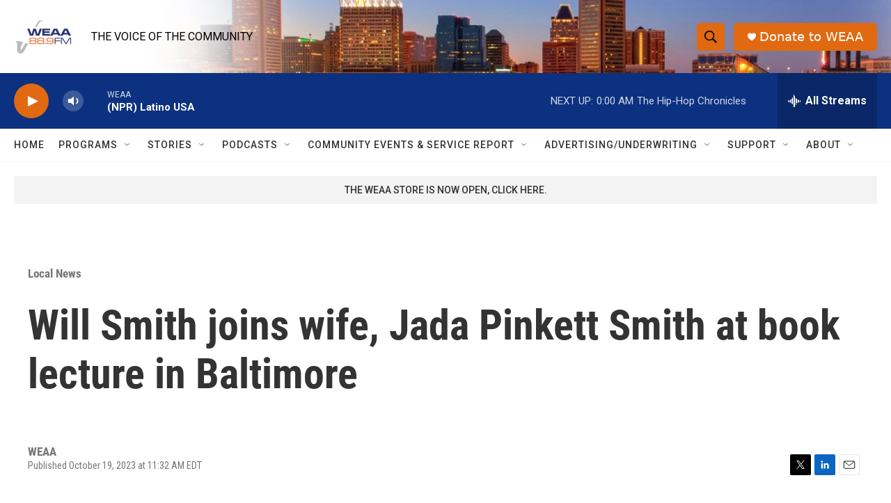

--- FILE ---
content_type: text/html; charset=utf-8
request_url: https://www.google.com/recaptcha/api2/aframe
body_size: 268
content:
<!DOCTYPE HTML><html><head><meta http-equiv="content-type" content="text/html; charset=UTF-8"></head><body><script nonce="6Xm31nRXDGJHE-tWEDzptw">/** Anti-fraud and anti-abuse applications only. See google.com/recaptcha */ try{var clients={'sodar':'https://pagead2.googlesyndication.com/pagead/sodar?'};window.addEventListener("message",function(a){try{if(a.source===window.parent){var b=JSON.parse(a.data);var c=clients[b['id']];if(c){var d=document.createElement('img');d.src=c+b['params']+'&rc='+(localStorage.getItem("rc::a")?sessionStorage.getItem("rc::b"):"");window.document.body.appendChild(d);sessionStorage.setItem("rc::e",parseInt(sessionStorage.getItem("rc::e")||0)+1);localStorage.setItem("rc::h",'1766981401917');}}}catch(b){}});window.parent.postMessage("_grecaptcha_ready", "*");}catch(b){}</script></body></html>